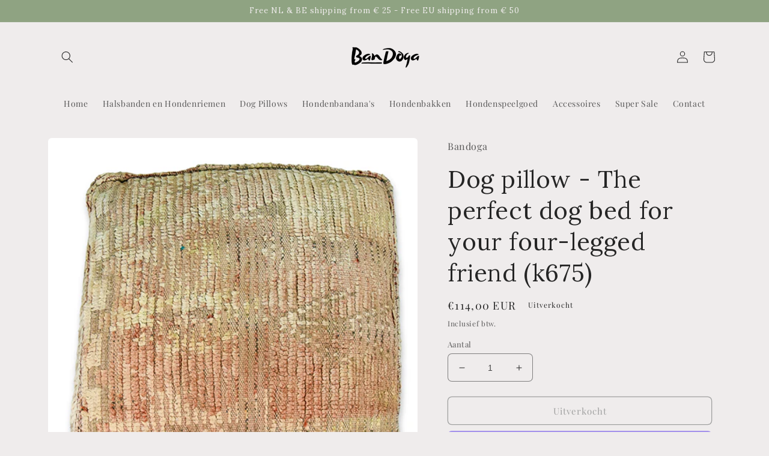

--- FILE ---
content_type: application/javascript
request_url: https://ecommplugins-trustboxsettings.trustpilot.com/bandoga.myshopify.com.js?settings=1607442835225&shop=bandoga.myshopify.com
body_size: 190
content:
const trustpilot_trustbox_settings = {"trustboxes":[],"activeTrustbox":0,"pageUrls":{"landing":"https://bandoga.myshopify.com","category":"https://bandoga.myshopify.com/collections/deal","product":"https://bandoga.myshopify.com/products/bandoga-gift-card"}};
dispatchEvent(new CustomEvent('trustpilotTrustboxSettingsLoaded'));